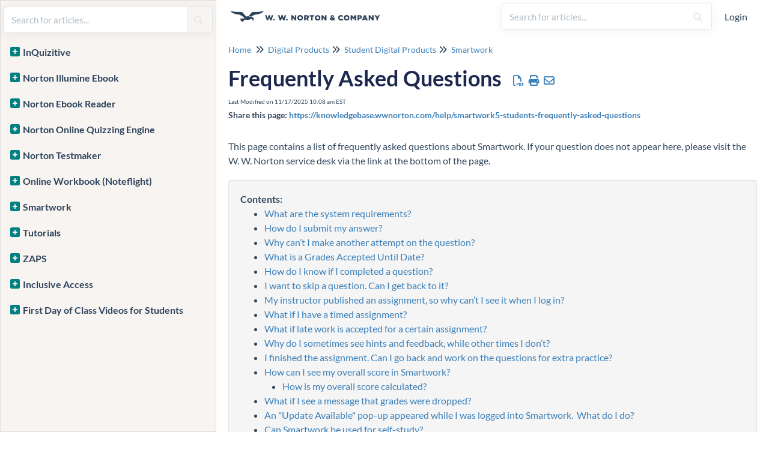

--- FILE ---
content_type: text/html; charset=UTF-8
request_url: https://knowledgebase.wwnorton.com/help/smartwork5-students-frequently-asked-questions
body_size: 17086
content:
<!DOCTYPE html>

<html >
	<head>
		<meta http-equiv="X-UA-Compatible" content="IE=edge" />
		<title>Frequently Asked Questions | W. W. Norton</title>
		<meta charset="UTF-8" />
		<meta name="viewport" content="width=device-width, initial-scale=1.0">
		
    
		<link rel="stylesheet" href="https://d3s179bfexmwfe.cloudfront.net/min/css/koFontawesome-3c612f865d.css" type="text/css">
            <link rel="stylesheet" href="https://d3s179bfexmwfe.cloudfront.net/min/css/ko-9a938c79b7.css" type="text/css">
		<link href="https://d1whm9yla4elqy.cloudfront.net/lato/lato.css" rel="stylesheet" type="text/css">
		<style type="text/css">.hg-minimalist-theme.hg-2column-layout .slideout-menu{background-color:#f4f8f9}.hg-site .hg-header{background-color:#ffffff}.hg-widget-page .pager{background-color:#ffffff}.hg-minimalist-theme .level-0 > .category-link-container:hover, .hg-minimalist-theme .level-0 > .category-link-container.active, .hg-minimalist-theme .documentation-outter-list > .article-container:hover, .hg-minimalist-theme .documentation-outter-list > .article-container.active, .hg-minimalist-theme .documentation-outter-list > .article-container .article-link:hover, .hg-minimalist-theme .documentation-outter-list > .article-container .article-link.active, .hg-minimalist-theme .documentation-categories .level-0 > .category-link-container a:hover, .hg-minimalist-theme .documentation-categories li.active, .hg-minimalist-theme .category-link-container.active, .hg-minimalist-theme .documentation-categories .article-container:hover, .hg-minimalist-theme .documentation-categories li a:hover, .hg-minimalist-theme .category-link-container:hover{background-color: rgb(234,238,239)}.hg-site > .navbar{color:#2e445c}.navbar-default .navbar-nav > li > a.hg-header-link{color:#2e445c}.toc-toggle{color:#2e445c}.navbar-default .navbar-toggle:before{color:#2e445c}.cat-icon{color:#038082}.home-icon{color:#038082}.alt-icon{color:#038082}.form-group.focus .form-control{color:#038082}.form-group.focus .select2-search input[type=text]{color:#038082}.hg-site:not(.hg-modern-theme) .documentation-categories li a{color:#2e445c}.documentation-article h1, .cke_editable h1{color:#2e445c}.documentation-article h2, .cke_editable h2{color:#2e445c}.documentation-article h3, .cke_editable h3{color:#2e445c}.documentation-article h4, .cke_editable h4{color:#2e445c}.documentation-article h5, .cke_editable h5{color:#2e445c}.documentation-article h6, .cke_editable h6{color:#2e445c}.documentation-article h7, .cke_editable h7{color:#2e445c}.navbar-default{border-bottom-color:#919eaa}.documentation-outter-list > .article-container{border-bottom-color:#919eaa}.level-0{border-bottom-color:#919eaa}.article-container:hover{background-color:rgb(216,216,216) }.category-link-container:hover{background-color:rgb(216,216,216) }.documentation-categories li a:hover{background-color:rgb(216,216,216) }.category-link-container.active{background-color:rgb(216,216,216) }.documentation-categories li.active{background-color:rgb(216,216,216) }.form-control:focus{border-color:#038082 }.select2-search input[type=text]:focus{border-color:#038082 }.btn-danger{background-color:#038082 }.hg-ratings .hg-helpful{color:#038082 }.hg-search-bar input:focus + .input-group-btn .btn{border-color:#038082 }.hg-minimalist-theme a:not(.btn):hover, .hg-minimalist-theme a:not(.btn):hover, .hg-minimalist-theme a:not(.btn):focus{color:#038082 }.faq-cat-container:hover a{color:#038082 }.ko-article-actions a{color:#038082 }.faq-cat-panel:hover{border-color:#038082 }.btn-success{color:#2e445c }.btn-primary{color:#2e445c }.btn-danger{color:#2e445c }.btn-success:hover{color:#2e445c }.btn-primary:hover{color:#2e445c }.btn-danger:hover{color:#2e445c }.navbar-default .navbar-toggle:hover:before, .navbar-default .navbar-toggle:focus:before{color:#2e445c }.btn-success{background-color:rgb(3,128,130) }.btn-primary{background-color:rgb(3,128,130) }.hg-ratings .hg-unhelpful{color:rgb(3,128,130) }.hg-minimalist-theme a:not(.btn){color:rgb(-37,88,90) }.btn-primary:hover{background-color:rgb(23,148,150) }.btn-primary:focus{background-color:rgb(23,148,150) }.btn-primary:active{background-color:rgb(23,148,150) }.btn-success:hover{background-color:rgb(23,148,150) }.btn-success:focus{background-color:rgb(23,148,150) }.btn-success:active{background-color:rgb(23,148,150) }.hg-ratings .hg-unhelpful:hover{color:rgb(23,148,150) }.ko-article-actions a:hover{color:rgb(23,148,150) }.pager li>a:hover, .pager li>span:hover, .pager li>a:focus, .pager li>span:focus{background-color:rgb(23,148,150) }.btn-danger:hover{background-color:rgb(23,148,150) }.btn-danger:focus{background-color:rgb(23,148,150) }.btn-danger:active{background-color:rgb(23,148,150) }.hg-ratings .hg-helpful:hover{color:rgb(23,148,150) }.documentation-article h1, .cke_editable h1{font-family:Lato;font-size:36px;font-weight:700;}.documentation-article h2, .cke_editable h2{font-family:Lato;font-size:30px;font-weight:700;}.documentation-article h3, .cke_editable h3{font-family:Lato;font-size:24px;font-weight:700;}.documentation-article h4, .cke_editable h4{font-family:Lato;font-size:18px;font-weight:700;}.documentation-article h5, .cke_editable h5{font-family:Lato;font-size:12px;font-weight:700;}.documentation-article h6, .cke_editable h6{font-family:Lato;font-size:12px;font-weight:700;}.documentation-article h7, .cke_editable h7{font-family:Lato;font-size:12px;font-weight:700;}.hg-article-body, .hg-article-body p, .cke_editable, .cke_editable p{font-family:Lato;font-size:16px;font-weight:400;}.hg-site .hg-project-name, body{font-family:Lato;}/******************************************************** General structure ****************************/
/* smooth article resizing on TOC open/close */ 
.hg-minimalist-theme #ko-article-cntr {
  transition: all 300ms ease-in-out;
  width: 100%;
}
/* hide right col when TOC open */
.hg-minimalist-theme #ko-article-cntr.slideout-panel-left.open+.col-lg-3.visible-lg.right-column {
  opacity: 0;
  visibility: hidden;
}
/* size and position right column if in use */
.hg-minimalist-theme.hg-3column-layout .right-column {
  top: 65px;
  padding-right: 35px;
  z-index: 2;
  max-width: calc((100vw - 920px) / 2);
  transition: all 200ms ease-in-out;
  opacity: 1;
}
/* make sure footer is full width */
.hg-minimalist-theme.hg-3column-layout .ko-site-footer {
  width: 100%;
}
/* self clear page contents */
.documentation-body::after {
  content: "";
  display: table;
}
/* make site background white */
.hg-minimalist-theme .documentation-body {
  background: #ffffff;
}
.hg-site {
  background: #ffffff;
}

/******************************************************** Font overrides *************************/
/* color for h1 */
.hg-minimalist-theme .documentation-article h1 {
  color: #1d284f;
}
/* article content h2 size */
.documentation-article h2 {
  font-size: 28px;
}
/* article content h3 size */
.documentation-article h3 {
  font-size: 24px;
}
/* article content h4 size */
.documentation-article h4 {
  font-size: 18px;
}
/* default color of a text (links) */
.hg-minimalist-theme a:not(.btn),
a:not(.btn) {
  color: #3C80BA;
}
/* remove bottom margin from paragraphs in article content */
.documentation-article p {
  margin-bottom: 0;
}
/* force default font size for blockquote */
blockquote {
  font-size: inherit;
}
/* override default font size for home page search bar */
.hg-minimalist-theme .ko-large-search input.form-control {
  font-size: 15px;
}

/******************************************************** Topic Category styles **********************/
/* remove top border, bottom margin from title container */
.hg-minimalist-theme .topics-top-wrapper {
  border-bottom: none;
  margin-bottom: 0px;
}
/* remove border, add padding for topic articles */
.hg-minimalist-theme .topics-articles .hg-article-body,
.hg-minimalist-theme .hg-category-page .hg-article-body {
  border-bottom: none;
  padding-bottom: 40px;
}
/* remove padding between topic articles */
.hg-minimalist-theme .topics-articles .hg-article-body {
  padding-bottom: 0px;
}
/* topic aricle h2 size */
.documentation-article .topics-articles h2.hg-article-title {
  font-size: 24px;
}
/* topic aricle h3 size */
.documentation-article .topics-articles h3 {
  font-size: 18px;
}
/* topic aricle h4 size */
.documentation-article .topics-articles h4 {
  font-size: 16px;
}

/******************************************************** Default Category Styles *********************/
/* add top and bottom margin to category panels */
.hg-minimalist-theme .category-list {
  margin-bottom: 40px;
  margin-top: 40px;
}
/* remove bottom border from title */
.hg-minimalist-theme .faq-header {
  border-bottom: none;
}
/* remove right margin from category description */
.hg-minimalist-theme .faq-top-description {
  margin-right: 0;
}
/* change category panels into 2x2 grid */
.hg-minimalist-theme .faq-nav-content .category-list {
  display: grid;
  grid-template-columns: repeat(auto-fit, minmax(400px, 1fr));
  gap: 20px;
  grid-auto-rows: 1fr;
}
/* get rid of psuedo html elements */
.hg-minimalist-theme .faq-nav-content .category-list .clear-left,
.hg-minimalist-theme .faq-nav-content .category-list .clear-both {
  display: none !important;
}
/* style category panels */
.hg-minimalist-theme .faq-nav-content .faq-cat-container {
  margin-left: 0;
  margin-right: 0;
  width: auto;
  border: 1px solid #dcdcdc;
  border-radius: 4px;
  transition: all .2s ease-in-out;
  backface-visibility: hidden;
}
/* hover effect for category panels */
.hg-minimalist-theme .faq-nav-content .faq-cat-container:hover {
  background-color: #fff;
  box-shadow: 2px 4px 4px #aeaeae;
  transform: scale(1.01) translateZ(0);
}
/* add bottom margin to list of articles */
.hg-minimalist-theme .faq-nav-content {
  margin-bottom: 40px;
}
/* remove right margin from category title */
.hg-minimalist-theme .faq-header {
  margin-right: 0;
}
/* hide h2 Articles from default categories */
.hg-minimalist-theme .faq-nav-content h2 {
  display: none;
}
/* Force main area to be full width */
.hg-minimalist-theme .hg-category-page .category-list .col-md-6.col-lg-4 {
  width: 100% !important;
}
/* adjust position of subscribe button */
.hg-minimalist-theme .ko-cat-sub-cntr {
  margin-top: 12px;
  margin-right: 0;
}
/* apply hover effects to subscribe button */
.hg-minimalist-theme .btn.btn-default.ko-cat-sub {
  border: 1px solid #b3b3b3;
  transition: all .1s ease-in-out;
  backface-visibility: hidden;
}
.hg-minimalist-theme .btn.btn-default.ko-cat-sub:hover {
  box-shadow: 1px 2px 2px #aeaeae;
  transform: scale(1.01) translateZ(0);
}
/* subcategory panel display tweaks */
.hg-minimalist-theme .faq-nav-content .faq-cat-panel-container {
  padding: 0;
}
.hg-minimalist-theme .faq-nav-content .faq-cat-panel {
  border: none;
  box-shadow: none;
  border-radius: 4px;
}
/* subcategory content-list display tweaks */
.hg-minimalist-theme .category-list.faq-content-list {
  margin-bottom: 0;
}
.hg-minimalist-theme .faq-content-list-container {
  width: auto;
  padding: 0;
}
.hg-minimalist-theme .faq-content-list-container .category-header {
  border-bottom: none;
  margin-bottom: 10px;
}
.hg-minimalist-theme .faq-nav-content .article-block div {
  margin-left: 0;
}

/******************************************************** Table of Contents ***********/
/* add border and box-shadow to TOC */
.hg-minimalist-theme.hg-2column-layout .slideout-menu {
  display: block;
  padding: 0;
  box-shadow: none;
  border: 1px solid #ddd;
  border-radius: 0 4px 0 0;
  background-color: #F8F4F1;
  left: -360px;
  transition: all 300ms ease-in-out;
}
/* remove TOC padding */
.hg-minimalist-theme .hg-site-body .documentation-outter-list {
  padding: 0;
}
/* style top level content */
.hg-minimalist-theme .documentation-categories li.level-0,
.hg-minimalist-theme .documentation-outter-list > .article-container {
  border-bottom: 0;
  padding: 0;
  margin-right: 0;
  margin-top: 0;
  margin-bottom: 0;
}
/* style child content containers */
.hg-minimalist-theme .documentation-categories li {
  margin-right: 5px;
  margin-top: 5px;
  margin-bottom: 5px;
}
.hg-minimalist-theme .documentation-categories li.level-0 > .category-link-container,
.hg-minimalist-theme .documentation-outter-list > .article-container {
  padding: 5px 10px;
}
/* style top level articles */
.hg-minimalist-theme .documentation-outter-list > .article-container .article-link {
  padding: 0 5px;
  line-height: 33px;
}
/* background color for active and hovered child content */
.hg-minimalist-theme .documentation-categories li.active,
.hg-minimalist-theme .category-link-container.active,
.hg-minimalist-theme .documentation-categories .article-container:hover,
.hg-minimalist-theme .documentation-categories li a:hover,
.hg-minimalist-theme .category-link-container:hover {
  background-color: #e8e8e8;
}
/* background color for active and hovered top level content */
.hg-minimalist-theme .level-0 > .category-link-container:hover,
.hg-minimalist-theme .level-0 > .category-link-container.active,
.hg-minimalist-theme .documentation-outter-list > .article-container:hover,
.hg-minimalist-theme .documentation-outter-list > .article-container.active,
.hg-minimalist-theme .documentation-outter-list > .article-container .article-link:hover,
.hg-minimalist-theme .documentation-outter-list > .article-container .article-link.active {
  background-color: #f2e9e3;
  border-radius: 0;
}
.hg-minimalist-theme .documentation-categories .level-0 > .category-link-container a:hover {
  background-color: #f2e9e3;
}
/* override default toc slideout behavior */
.hg-minimalist-theme #ko-article-cntr.slideout-panel.open {
  transform: translateX(360px);
  width: calc(100% - 360px);
}
/* Change TOC chevron-right to plus-square */
.hg-minimalist-theme .documentation-categories .fa-chevron-right:before {
  content: "\f0fe" !important;
}
/* Change TOC chevron-down to minus-square */
.hg-minimalist-theme .documentation-categories .fa-chevron-down:before {
  content: "\f146" !important;
}
/* make icons slightly larger */
.hg-minimalist-theme .cat-icon, .hg-minimalist-theme .home-icon, .hg-minimalist-theme .alt-icon {
  padding: 8px 0 0 6px;
  font-size: 18px;
}
/* override default box shadow when side TOC is open */
.hg-minimalist-theme .documentation-categories.slideout-menu.open {
  box-shadow: 2px 4px 4px #aeaeae;
  left: 0;
}

/********************************************************* Modals ********************/
/* adjust input border width in modals */
.hg-minimalist-theme .modal .form-control {
  border-width: 1px;
}

/********************************************************* PDF Adjustments ***********/
/* hide .pdf-header outside of actual PDFs */
.hg-minimalist-theme .pdf-header {
  display: none;
}
/* show .pdf-header in actual PDFs */
.hg-minimalist-theme .hg-pdf .pdf-header {
  display: block;
}
/* height of image in .pdf-header */
.hg-minimalist-theme .hg-pdf .pdf-header img {
  height: 80px;
}

/******************************************************** Home Page Top and General */
/* get rid of background banner and add some padding to top of home page */
.hg-minimalist-theme .ko-homepage-top {
  background: none;
  padding-top: 2em;
  padding-bottom: 0em;
}
/* make sure category title is clickable */
.hg-minimalist-theme .hg-home-page .category-header {
  z-index: 2;
}
/* change default color for home page title */
.hg-minimalist-theme .ko-homepage-top .hg-article-title {
  color: #1d284f;
}

/******************************************************** Content Lists */
/* tweak padding and line heights */
.hg-minimalist-theme .stat-list {
  line-height: 1.3;
  font-size: 14px;
  margin-left: 1px;
}
.hg-minimalist-theme .stat-list li {
  padding: 4px 0;
}
/* remove bottom border from page title */
.hg-minimalist-theme .page-header {
  border-bottom: none;
}
/* remove border above "see more..." */
.hg-minimalist-theme .list-action {
  border-top: none;
}
/* correct margin and padding for content lists on homepage */
.hg-minimalist-theme .homepage-widgets {
  margin: 2em -15px;
}
.hg-minimalist-theme .homepage-widgets .col-md-4.col-sm-6 {
  padding-left: 15px;
}

/******************************************************** Search Bar */
/* remove border from individual search bar elements */
.hg-minimalist-theme .hg-search-bar input.form-control,
.hg-minimalist-theme .input-group-btn .btn,
.hg-minimalist-theme .input-group-btn .btn:hover,
.hg-minimalist-theme .hg-search-bar input.form-control:focus,
.hg-minimalist-theme .input-group-btn .btn:focus,
.hg-minimalist-theme .input-group-btn .btn-default.dropdown-toggle:active,
.hg-minimalist-theme .input-group-btn .btn-default.dropdown-toggle:focus {
  border: none;
}
/* add border to outer search bar */
.hg-minimalist-theme .hg-search-bar .input-group {
  border: 1px solid #E6E6E6;
  border-radius: 4px;
  transition: border .25s linear,color .25s linear,background-color .25s linear;
}
/* change border color on focus/active */
.hg-minimalist-theme .hg-search-bar .input-group:active,
.hg-minimalist-theme .hg-search-bar .input-group:focus,
.hg-minimalist-theme .hg-search-bar .input-group:focus-within {
  border: 1px solid #f8b88b;
}
/* remove background color from search button */
.hg-minimalist-theme .input-group-btn .btn {
  background: none;
}
/* adjust color and sizing for the refine button */
.hg-minimalist-theme .input-group-btn .btn-default.dropdown-toggle {
  color: #1d284f;
  font-size: 16px;
  border: none;
}
/* restyle the dropdown caret */
.hg-search-bar .category-dropdown .dropdown-toggle .caret {
  border: none;
  display: inline;
  font-family: 'Font Awesome 6 Pro';
  font-weight: 300;
  font-size: 14px;
}
.hg-search-bar .category-dropdown .dropdown-toggle .caret::before {
  content: "\f0d7";
}
/* change font color and remove border for search button */
.hg-minimalist-theme span.input-group-btn .btn-default,
.hg-minimalist-theme span.input-group-btn .btn-default:hover {
  color: #E6E6E6;
  border-left: none;
}
.hg-minimalist-theme .ko-large-search input.form-control,
.hg-minimalist-theme .hg-search-bar input.form-control {
  border-right: none;
}
/* add box-shadow to search bar */
.hg-minimalist-theme .input-group {
  box-shadow: 0px 2px 20px rgba(0, 0, 0, 0.05);
}
/* remove box shadow from type-ahead suggestion box */
.hg-minimalist-theme .navbar-collapse.in .input-group,
.hg-minimalist-theme .navbar-collapse.collapsing .input-group {
  box-shadow: none;
}
/* handle styles for showing/hiding type-ahead suggestion box */
.hg-minimalist-theme #navbar-collapse.in,
.hg-minimalist-theme #navbar-collapse.collapsing {
  margin-bottom: 0;
  padding: 10px;
  border-radius: 0px 0px 4px 4px;
  box-shadow: 0px 10px 20px -8px #ccc;
}

/******************************************************** Search Pages */
/* adjust bottom spacing page titles and containers */
.hg-minimalist-theme .recommended-container h2,
.hg-minimalist-theme .hg-contact-form-container h2,
.hg-minimalist-theme .hg-article-search {
  margin-bottom: 40px;
}
/* add bottom margin to search controls */
.hg-minimalist-theme .ko-srch-meta-cntr {
  margin-bottom: 20px;
}
/* add more top margin to full search results */
.hg-minimalist-theme #homepage-search-form .hg-article-search {
  margin-top: 20px;
}
/* remove bottom spacing from recommended article titles */
.hg-minimalist-theme .hg-article-search h4 {
  margin-bottom: 0;
}
/* increase space between article results */
.hg-minimalist-theme .hg-article-search li {
  margin-bottom: 25px;
}
/* adjust size/spacing of article meta data */
.hg-minimalist-theme .hg-article-info {
  font-size: 12px;
  margin-bottom: 5px;
}
/* add spacing after article blurbs */
.hg-minimalist-theme .hg-article-blurb {
  margin-bottom: 25px;
}
/* make last modified text for recommended articles smaller */
.hg-minimalist-theme .hg-article-search .hg-date {
  font-size: 14px;
}
/* adjust font size and line height for contact form labels */
.hg-minimalist-theme .hg-contact-form-container label {
  font-size: 18px;
  line-height: 1.3;
}
/* decrease width of contact form field borders */
.hg-minimalist-theme .hg-contact-form-container .form-control {
  border: 1px solid #bdc3c7;
}
/* update colors for the results paging buttons */
.hg-minimalist-theme .ko-search-pager li.current {
  background: #1d284f;
}
.hg-minimalist-theme div.ko-search-pager .pull-left:not(.current) a:not(.btn) {
  color: #1d284f;
}
.hg-minimalist-theme div.ko-search-pager .pull-left:not(.current) a:not(.btn):hover {
  color: #f8b88b;
}

/******************************************************** Tables ***************************************/
/* adjust table header cell styles */
.table-bordered > thead > tr > th {
  background-color: #1d284f;
  color: #ffffff;
  padding-left: 1em;
}
/* give left aligned cells some left padding */
.table-bordered>tbody>tr>td,
.table-bordered>tfoot>tr>td,
table.table-bordered tr td[style*="text-align: left"] {
  padding-left: 1em;
}

/******************************************************** Article HTML ***************************************/
/* add some padding to line items */
.hg-article-body ol li {
  padding: 10px 0;
}
/* first level - use regular numeric decimals  */
.hg-article-body ol {
  list-style-type: decimal;
}
/* second level - use lowercase alphabetic */
.hg-article-body ol > li > ol {
  list-style-type: lower-alpha;
}
/* third level - use lowercase Roman numerals */
.hg-article-body ol > li > ol > li > ol {
  list-style-type: lower-roman;
}
/* optional .article-block styles */
.article-block div {
  margin-left: 20px;
  font-size: 15px;
  line-height: 1.2;
}
/* default margin for p in lists */
.hg-article-body ul p,
.hg-article-body ol p {
  margin: 20px 0 0;
}
/* give more top space to article ratings */
.hg-minimalist-theme .hg-ratings {
  margin-top: 15px;
}
/* space out the article rating thumbs */
.hg-minimalist-theme .hg-ratings .hg-helpful {
  margin-right: 20px;
}
/* styles for check-list bullet points */
ul.check-list {
  list-style: none;
  padding-left: 0;
}
ul.check-list li {
  position: relative;
  padding-left: 1.5em;
}
ul.check-list li:before {
  font-family: 'FontAwesome';
  content: "\f00c" !important;
  padding-right: 0.5em;
  font-size: smaller;
  color: green;
}
/* remove top border from comment form */
.hg-minimalist-theme #hg-comment-form {
  border-top: none;
}

/******************************************************** List pages ************/
/* remove top border from glossary page */
.hg-minimalist-theme .glossary-letter ~ .glossary-letter {
  border-top: none;
}
/* left align article lists */
.hg-minimalist-theme .hg-widget-page .ko-content-cntr ol {
  padding-inline-start: 20px;
}

/******************************************************** Alert boxes ***********/
/* give alerts, wells, pre some top margin */
.alert, .well, pre {
  margin-top: 20px;
}
/* icon styling for all alerts */
.alert::before {
  display: block;
  width: 65px;
  height: 60px;
  float: left;
  margin-top: 0px;
  font-size: 48px;
  font-weight: 900;
  font-family: 'Font Awesome 6 Pro';
  -moz-osx-font-smoothing: grayscale;
  font-style: normal;
  font-variant: normal;
  line-height: 60px;
  text-rendering: auto;
}
/* danger alert styling */
.alert.alert-danger {
  background: #F4E2E2;
  border: 1px solid #E6ADA9;
}
.alert.alert-danger:before {
  content: "\f071";
  color: #f8918b;
}
/* info alert styling */
.alert.alert-info {
  background: #F0F7FD;
  border: 1px solid #69B2F0;
}
.alert.alert-info:before {
  content: "\f05a";
  color: #97c4ed;
}
/* success alert styling */
.alert.alert-success {
  background: #F8FBF9;
  border: 1px solid #BDDCBC;
}
.alert.alert-success:before {
  content: "\f058";
  color: #9bdbae;
}
/* warning alert styling */
.alert.alert-warning {
  background: #FDF9E6;
  border: 1px solid #FBD9A4;
}
.alert.alert-warning:before {
  content: "\f8fa";
  color: #ffcc7a;
}
/* remove top margin from p tags in alerts */
.alert.alert-info p,
.alert.alert-success p,
.alert.alert-warning p,
.well p {
  margin-top: 0;
}
/* make sure there is vertical room icons in alerts */
.alert.alert-info,
.alert.alert-success,
.alert.alert-danger,
.alert.alert-warning {
  min-height: 90px;
}
/* Offset lists that are within alert divs */
.alert ul,
.alert ol {
  margin-left: 75px;
}

/******************************************************************************* Image Captions *****/
/* Set dark background for captions */
.hg-minimalist-theme .documentation-article .fr-img-caption .fr-img-wrap>span {
  background: #1d284f;
}
/* Remove border for image captions */
.hg-minimalist-theme .documentation-article span.fr-img-caption {
  border: none;
}
/* Fix hyperlinks in image captions, now that we have the dark background */
.hg-minimalist-theme span.fr-inner a {
  color: #F6A267;
  text-decoration: none;
}
/* Image caption hyperlinks should be a different color and underlined on-hover */
.hg-minimalist-theme .fr-inner a:hover {
  color: #F8B88B;
  text-decoration: underline;
}

/********************************************* Back to top snippet styling */
/* basic styles */
.back-to-top {
  background-color: #fff;
  margin: 0;
  position: fixed;
  bottom: 100px;
  right: 45px;
  width: 55px;
  height: 45px;
  z-index: 100;
  text-decoration: none;
  text-align: center;
  border-radius: 4px;
  border: 1px solid #acacac;
  box-shadow: 1px 3px 3px #aeaeae;
  visibility: hidden;
  opacity: 0;
  transition: all .2s ease-in-out;
}
/* make visible when scrolled down on page */
.back-to-top.visible {
  visibility: visible;
  opacity: 1;
}
/* icon styles */
.back-to-top i {
  font-size: 45px;
  color: #3a3a3a;
}
/* mouse effect styles */
.back-to-top:hover,
.back-to-top:active,
.back-to-top:focus {
  color: #ffffff;
}

/********************************************* Miscellaneous */
/* optional .margin-top-20 class */
.hg-minimalist-theme .margin-top-20 {
  margin-top: 20px;
}
/* panels within the right column */
.hg-minimalist-theme .right-col-panel {
  border-radius: 4px;
}
.hg-minimalist-theme .right-col-panel .panel-heading {
  color: #fff;
  background: #1d284f;
  border-radius: 4px 4px 0 0;
}
/* Add styles for in article TOC snippet to work*/
.hg-minimalist-theme .toc-top {
  background-color: #f5f5f5;
  border: 1px solid #e3e3e3;
  border-radius: 4px;
  box-shadow: 0 1px 1px rgba(0, 0, 0, 0.05) inset;
  margin-bottom: 20px;
  min-height: 20px;
  padding: 5px 30px;
}
/* In article TOC snippet style */
.hg-minimalist-theme .toc-anchor {
  display: block;
  height: 140px;
  margin-top: -140px;
  visibility: hidden;
}
/* remove bottom border for articles */
.hg-minimalist-theme .hg-article-body {
  border-bottom: none;
}
.ko-content-cntr .pager {
  margin-top: 40px;
} 

/********************************************************************* 404 page ***********************/
/* remove top border */
.hg-minimalist-theme .error-page-top {
  border: none;
}

/********************************************************************* No access page *****************/
/* vertically center h4 */
.hg-site-login .alert h4 {
  margin-top: 10px;
}
/* remove duplicate icon */
.hg-site-login .alert h4 i {
  display: none;
}

/********************************************************************* Screen size specific adjustments ***************/
/* will apply to screen widths narrower than 1474px */
@media (max-width: 1473px) {
  /* shrink main content area */
  .hg-minimalist-theme.hg-3column-layout:not(.hg-home-page) .ko-content-cntr {
    max-width: 700px;
  }
  /* expand right col size */
  .hg-minimalist-theme.hg-3column-layout .right-column {
    max-width: calc((100vw - 720px) / 2);
  }
}
/* will apply to screen widths narrower than 992px */
@media (max-width: 991px) {
  .hg-minimalist-theme #ko-article-cntr.slideout-panel.open {
    width: 100%;
  }
}
/* will apply to screen widths wider than 575px, not narrower */
@media (min-width: 576px) {
  .hg-minimalist-theme .hg-home-page .category-list>div {
    width: 50%;
    float: left;
  }
  .hg-minimalist-theme .category-img {
    max-width: 50%;
  }
}
/* will apply to screen widths wider than 767px */
@media(min-width:768px) {
  .hg-minimalist-theme .lead,
  .hg-minimalist-theme .lead p {
    font-size: 30.01px !important
  }
}
/* will apply to screen widths wider than 991px */
@media (min-width: 992px) {
  .hg-minimalist-theme .hg-home-page .category-list>div {
    width: 25%;
  }
  .hg-minimalist-theme .category-img {
    max-width: 50%;
  }
}
/* Increase category description font size in specific categories */
#object-id[value="6668623e883abdc1110fd4a9"] + .faq-nav-wrapper .faq-top-description, #object-id[value="66686258b1794398440e129c"] + .faq-nav-wrapper .faq-top-description, #object-id[value="666862e7bd3e1c7c270b9245"] + .faq-nav-wrapper .faq-top-description, #object-id[value="666862ec47d18ad115098097"] + .faq-nav-wrapper .faq-top-description, #object-id[value="666862f22284ae621e0210c5"] + .faq-nav-wrapper .faq-top-description, #object-id[value="666862fc6dec68bc01032d22"] + .faq-nav-wrapper .faq-top-description, #object-id[value="6668633c219d8a8785008b84"] + .faq-nav-wrapper .faq-top-description, #object-id[value="66743e92095b8ce1ab094c52"] + .faq-nav-wrapper .faq-top-description, #object-id[value="66743e9610564dcce40bd939"] + .faq-nav-wrapper .faq-top-description, #object-id[value="66743e9e5cf45b552804e0bd"] + .faq-nav-wrapper .faq-top-description, #object-id[value="66743ea629c158e27c0b2062"] + .faq-nav-wrapper .faq-top-description, #object-id[value="66743eb06c121f828401ddc9"] + .faq-nav-wrapper .faq-top-description {
  font-size: 24px;
}

/* Ensure visible focus indicators for keyboard navigation */
a:focus,
button:focus,
input:focus,
textarea:focus,
select:focus,
[tabindex]:not([tabindex="-1"]):focus {
  outline: 2px solid #0066cc; /* Blue outline */
  outline-offset: 2px;
}</style>
		<script type="text/javascript" charset="utf-8" src="https://d3s179bfexmwfe.cloudfront.net/min/js/kbJquery2-68d85adaef.js"></script>
		
		<link rel="canonical" href="https://knowledgebase.wwnorton.com/help/smartwork5-students-frequently-asked-questions" /><script id="Cookiebot" src="https://consent.cookiebot.com/uc.js" data-cbid="114213d3-f50d-4c7d-a181-b59dcbd068e2" type="text/javascript" async=""></script>
<script>$(function(){$('.hg-logout').detach();$questions=$('.question');$answers=$('.answer');$('#toggle').click(function(){var el=$(this);el.text()==el.data("hide")?el.text(el.data("show")):el.text(el.data("hide"));if(el.text()==el.data("hide")){$answers.each(function(){$(this).show();});}else{$answers.each(function(){$(this).hide();});}});$questions.click(function(){$(this).next().toggle();});var path="<p style='font-size:0.8em'><strong>Share this page: <a href=\""+window.location.href+"\">"+window.location.href+"<\/a><\/p>";$('.metadata').after(path);});
</script>

<!-- Google Tag Manager -->
<script>(function(w,d,s,l,i){w[l]=w[l]||[];w[l].push({'gtm.start':
new Date().getTime(),event:'gtm.js'});var f=d.getElementsByTagName(s)[0],
j=d.createElement(s),dl=l!='dataLayer'?'&l='+l:'';j.async=true;j.src=
'https://www.googletagmanager.com/gtm.js?id='+i+dl;f.parentNode.insertBefore(j,f);
})(window,document,'script','dataLayer','GTM-KMP9CVV');</script>
<!-- End Google Tag Manager -->

<meta name="google-site-verification" content="Iv0p03I9_wzcWQSScQjkMDOEvx31t-XTbOOrFcTP95g" />
		
	</head>
	<body class='hg-site hg-minimalist-theme  hg-article-page hg-basic-child-article hg-2column-layout toc-always-open'>
		
		
		
		<nav class="hg-header navbar navbar-default navbar-fixed-top" role="navigation">
	<div class="ko-nav-wrapper">
		<div class="navbar-header">
 <button type="button" class="ko-slideout-left-toggle"><i class="fa fa-bars fa-2x"></i></button>
 <a class="navbar-brand" href="/help" alt="Logo" title="Your site"><img class="documentation-logo-image" alt="Knowledge Base Logo" src="//dyzz9obi78pm5.cloudfront.net/app/image/id/5d41ee628e121c904047b5cf/n/logo.png" /></a>
 <h1 class="hg-project-name">W. W. Norton</h1>
 <div class="nav-left-searchbar hidden-xs">
 <form action="/help/search" method="GET" class="hg-search-bar">
	<div class="input-group">
				<input type="search" role="search" title="Search" aria-label="Search for articles" class="form-control" placeholder='Search for articles...' name="phrase" />
		<span class="input-group-btn"><button class="btn btn-default" title="Search" name="Search" aria-label="Search" type="submit"><i class="fa fa-search"></i></button></span>
	</div>
</form>
 </div>
 <button type="button" class="navbar-toggle toc-toggle pull-left clear-left" data-toggle="collapse" data-target=".documentation-categories">
 <span class="sr-only">Table of Contents</span>
 <span class="browse">Table of Contents</span>
 <span class="icon-bar"></span>
 <span class="icon-bar"></span>
 <span class="icon-bar"></span>
 </button>
 
 <button type="button" class="navbar-toggle" data-toggle="collapse" data-target=".navbar-collapse">
 <span class="sr-only">Toggle navigation</span>
 <span class="icon-bar"></span>
 <span class="icon-bar"></span>
 <span class="icon-bar"></span>
 </button>
</div>
<div class="navbar-collapse collapse" id="navbar-collapse">
 
 <ul class="nav navbar-nav navbar-right">
 <li><form action="/help/search" method="GET" class="hg-search-bar">
	<div class="input-group">
				<input type="search" role="search" title="Search" aria-label="Search for articles" class="form-control" placeholder='Search for articles...' name="phrase" />
		<span class="input-group-btn"><button class="btn btn-default" title="Search" name="Search" aria-label="Search" type="submit"><i class="fa fa-search"></i></button></span>
	</div>
</form></li>
 <li></li>
 <li><a class="hg-header-link reader-login" href="/help/readerlogin">Login</a></li>
 </ul>
</div>
	</div>
</nav>
		<div class="documentation-body">
	<div >
		<div class="row hg-site-body slideout-new">
    <div id="ko-documentation-categories" class="documentation-categories sidebar-nav nav-collapse hide col-md-4 col-lg-3">
	<ul class="list-unstyled top-outter-list">
		<li class="category-container search-header nav-header nav-header-sub level-0 ">
			<form action="/help/search" method="GET" class="hg-search-bar">
	<div class="input-group">
				<input type="search" role="search" title="Search" aria-label="Search for articles" class="form-control" placeholder='Search for articles...' name="phrase" />
		<span class="input-group-btn"><button class="btn btn-default" title="Search" name="Search" aria-label="Search" type="submit"><i class="fa fa-search"></i></button></span>
	</div>
</form>
		</li>
	</ul>
	<ul class="list-unstyled documentation-outter-list" data-level="0">
		<li data-type="category" class="category-container nav-header nav-header-sub level-0 hide">
			<div class="category-link-container ">
				<i class="home-icon fa fa-home"></i><a class="documentation-category" href="/help">Home</a>
			</div>
		</li>
		<li data-type="category" class="category-container nav-header nav-header-sub level-0 hide">
			<div class="category-link-container ">
				<i class="home-icon fa fa-book"></i><a class="documentation-category" href="/help/glossary">Glossary</a>
			</div>
		</li>
		<li data-type="category" class="category-container nav-header nav-header-sub level-0">
						<div class="category-link-container" data-id="6699306ebc91fe3bf605cb4a"><i class="cat-icon fa fa-chevron-right"></i><a class="documentation-category" href="/help/inquizitive">InQuizitive<span class="badge badge-new pull-right"></span><span class="badge badge-updated pull-right"></span></a>
						</div>
						<ul class="list-unstyled documentation-articles level-1" style="display:none;"><li data-type="category" class="category-container nav-header nav-header-sub">
					<div class="category-link-container external" data-id="669930e276a415bcff06e73d"><i class="alt-icon fa fa-chevron-right"></i> <a class="documentation-category" href="https://knowledgebase.wwnorton.com/help/inquizitive-instructors">Instructor Help Notes<span class="badge badge-new pull-right"></span><span class="badge badge-updated pull-right"></span></a>
					</div>
					<ul class="list-unstyled documentation-articles level-1" style="display:none;"></ul>
				</li><li data-type="category" class="category-container nav-header nav-header-sub">
					<div class="category-link-container external" data-id="669931732420267f360f228e"><i class="alt-icon fa fa-chevron-right"></i> <a class="documentation-category" href="https://knowledgebase.wwnorton.com/help/inquizitive-students">Student Help Notes<span class="badge badge-new pull-right"></span><span class="badge badge-updated pull-right"></span></a>
					</div>
					<ul class="list-unstyled documentation-articles level-1" style="display:none;"></ul>
				</li></ul>
							</li><li data-type="category" class="category-container nav-header nav-header-sub level-0">
						<div class="category-link-container" data-id="66982441651864ab5a0f45d8"><i class="cat-icon fa fa-chevron-right"></i><a class="documentation-category" href="/help/norton-illumine-ebook">Norton Illumine Ebook<span class="badge badge-new pull-right"></span><span class="badge badge-updated pull-right"></span></a>
						</div>
						<ul class="list-unstyled documentation-articles level-1" style="display:none;"><li data-type="category" class="category-container nav-header nav-header-sub">
					<div class="category-link-container external" data-id="669824c9009a9fb817030aba"><i class="alt-icon fa fa-chevron-right"></i> <a class="documentation-category" href="https://knowledgebase.wwnorton.com/help/norton-illumine-instructor-help-notes">Instructor Help Notes<span class="badge badge-new pull-right"></span><span class="badge badge-updated pull-right"></span></a>
					</div>
					<ul class="list-unstyled documentation-articles level-1" style="display:none;"></ul>
				</li><li data-type="category" class="category-container nav-header nav-header-sub">
					<div class="category-link-container external" data-id="669824e2aef02ef52f0368f6"><i class="alt-icon fa fa-chevron-right"></i> <a class="documentation-category" href="https://knowledgebase.wwnorton.com/help/norton-illumine-student-help-notes">Student Help Notes<span class="badge badge-new pull-right"></span><span class="badge badge-updated pull-right"></span></a>
					</div>
					<ul class="list-unstyled documentation-articles level-1" style="display:none;"></ul>
				</li></ul>
							</li><li data-type="category" class="category-container nav-header nav-header-sub level-0">
						<div class="category-link-container" data-id="6699202b0c96f011a404370e"><i class="cat-icon fa fa-chevron-right"></i><a class="documentation-category" href="/help/ebook">Norton Ebook Reader<span class="badge badge-new pull-right"></span><span class="badge badge-updated pull-right"></span></a>
						</div>
						<ul class="list-unstyled documentation-articles level-1" style="display:none;"><li data-type="category" class="category-container nav-header nav-header-sub">
					<div class="category-link-container external" data-id="6699210fee1dc2338b0a87c2"><i class="alt-icon fa fa-chevron-right"></i> <a class="documentation-category" href="https://knowledgebase.wwnorton.com/help/ebook-instructors">Instructor Help Notes<span class="badge badge-new pull-right"></span><span class="badge badge-updated pull-right"></span></a>
					</div>
					<ul class="list-unstyled documentation-articles level-1" style="display:none;"></ul>
				</li><li data-type="category" class="category-container nav-header nav-header-sub">
					<div class="category-link-container external" data-id="6699276fa5c0247dad0b21f6"><i class="alt-icon fa fa-chevron-right"></i> <a class="documentation-category" href="https://knowledgebase.wwnorton.com/help/ebook-students">Student Help Notes<span class="badge badge-new pull-right"></span><span class="badge badge-updated pull-right"></span></a>
					</div>
					<ul class="list-unstyled documentation-articles level-1" style="display:none;"></ul>
				</li></ul>
							</li><li data-type="category" class="category-container nav-header nav-header-sub level-0">
						<div class="category-link-container" data-id="6699505fb03404e8f50e3823"><i class="cat-icon fa fa-chevron-right"></i><a class="documentation-category" href="/help/noqe">Norton Online Quizzing Engine<span class="badge badge-new pull-right"></span><span class="badge badge-updated pull-right"></span></a>
						</div>
						<ul class="list-unstyled documentation-articles level-1" style="display:none;"><li data-type="category" class="category-container nav-header nav-header-sub">
					<div class="category-link-container external" data-id="6699507a2c0bff216b0c23f3"><i class="alt-icon fa fa-chevron-right"></i> <a class="documentation-category" href="https://knowledgebase.wwnorton.com/help/instructor-help-notes">Instructor Help Notes<span class="badge badge-new pull-right"></span><span class="badge badge-updated pull-right"></span></a>
					</div>
					<ul class="list-unstyled documentation-articles level-1" style="display:none;"></ul>
				</li><li data-type="category" class="category-container nav-header nav-header-sub">
					<div class="category-link-container external" data-id="669950b62c0bff216b0c23f9"><i class="alt-icon fa fa-chevron-right"></i> <a class="documentation-category" href="https://knowledgebase.wwnorton.com/help/student-help-notes">Student Help Notes<span class="badge badge-new pull-right"></span><span class="badge badge-updated pull-right"></span></a>
					</div>
					<ul class="list-unstyled documentation-articles level-1" style="display:none;"></ul>
				</li></ul>
							</li><li data-type="category" class="category-container nav-header nav-header-sub level-0">
						<div class="category-link-container external" data-id="6903c4fc2e260bc38e073420"><i class="alt-icon fa fa-chevron-right"></i><a class="documentation-category" href="https://knowledgebase.wwnorton.com/help/testmaker-instructor">Norton Testmaker<span class="badge badge-new pull-right"></span><span class="badge badge-updated pull-right"></span></a>
						</div>
						<ul class="list-unstyled documentation-articles level-1" style="display:none;"></ul>
							</li><li data-type="category" class="category-container nav-header nav-header-sub level-0">
						<div class="category-link-container" data-id="66994aaa8bb240435b0aa712"><i class="cat-icon fa fa-chevron-right"></i><a class="documentation-category" href="/help/online-workbook">Online Workbook (Noteflight)<span class="badge badge-new pull-right"></span><span class="badge badge-updated pull-right"></span></a>
						</div>
						<ul class="list-unstyled documentation-articles level-1" style="display:none;"><li data-type="category" class="category-container nav-header nav-header-sub">
					<div class="category-link-container external" data-id="66994ba99b276f15ff096c4c"><i class="alt-icon fa fa-chevron-right"></i> <a class="documentation-category" href="https://knowledgebase.wwnorton.com/help/workbook-instructors">Instructor Help Notes<span class="badge badge-new pull-right"></span><span class="badge badge-updated pull-right"></span></a>
					</div>
					<ul class="list-unstyled documentation-articles level-1" style="display:none;"></ul>
				</li><li data-type="category" class="category-container nav-header nav-header-sub">
					<div class="category-link-container external" data-id="66994c531544e41c150c2f43"><i class="alt-icon fa fa-chevron-right"></i> <a class="documentation-category" href="https://knowledgebase.wwnorton.com/help/workbook-students">Student Help Notes<span class="badge badge-new pull-right"></span><span class="badge badge-updated pull-right"></span></a>
					</div>
					<ul class="list-unstyled documentation-articles level-1" style="display:none;"></ul>
				</li></ul>
							</li><li data-type="category" class="category-container nav-header nav-header-sub level-0">
						<div class="category-link-container" data-id="66993a53cfbdfad1ec048cb8"><i class="cat-icon fa fa-chevron-right"></i><a class="documentation-category" href="/help/smartwork">Smartwork<span class="badge badge-new pull-right"></span><span class="badge badge-updated pull-right"></span></a>
						</div>
						<ul class="list-unstyled documentation-articles level-1" style="display:none;"><li data-type="category" class="category-container nav-header nav-header-sub">
					<div class="category-link-container external" data-id="66993c00e58598ab970a5db9"><i class="alt-icon fa fa-chevron-right"></i> <a class="documentation-category" href="https://knowledgebase.wwnorton.com/help/smartwork5-instructors">Instructor Help Notes<span class="badge badge-new pull-right"></span><span class="badge badge-updated pull-right"></span></a>
					</div>
					<ul class="list-unstyled documentation-articles level-1" style="display:none;"></ul>
				</li><li data-type="category" class="category-container nav-header nav-header-sub">
					<div class="category-link-container external" data-id="66993c118a438e60a90742f6"><i class="alt-icon fa fa-chevron-right"></i> <a class="documentation-category" href="https://knowledgebase.wwnorton.com/help/smartwork5-students">Student Help Notes<span class="badge badge-new pull-right"></span><span class="badge badge-updated pull-right"></span></a>
					</div>
					<ul class="list-unstyled documentation-articles level-1" style="display:none;"></ul>
				</li></ul>
							</li><li data-type="category" class="category-container nav-header nav-header-sub level-0">
						<div class="category-link-container" data-id="66994148bad49e60a6007545"><i class="cat-icon fa fa-chevron-right"></i><a class="documentation-category" href="/help/tutorials">Tutorials<span class="badge badge-new pull-right"></span><span class="badge badge-updated pull-right"></span></a>
						</div>
						<ul class="list-unstyled documentation-articles level-1" style="display:none;"><li data-type="category" class="category-container nav-header nav-header-sub">
					<div class="category-link-container external" data-id="6699417ec73b91babc01f787"><i class="alt-icon fa fa-chevron-right"></i> <a class="documentation-category" href="https://knowledgebase.wwnorton.com/help/instructor-help-notes-e3b23a4">Instructor Help Notes<span class="badge badge-new pull-right"></span><span class="badge badge-updated pull-right"></span></a>
					</div>
					<ul class="list-unstyled documentation-articles level-1" style="display:none;"></ul>
				</li><li data-type="category" class="category-container nav-header nav-header-sub">
					<div class="category-link-container external" data-id="6699455dde256e5a9e0c0712"><i class="alt-icon fa fa-chevron-right"></i> <a class="documentation-category" href="https://knowledgebase.wwnorton.com/help/student-help-notes-23c7139">Student Help Notes<span class="badge badge-new pull-right"></span><span class="badge badge-updated pull-right"></span></a>
					</div>
					<ul class="list-unstyled documentation-articles level-1" style="display:none;"></ul>
				</li></ul>
							</li><li data-type="category" class="category-container nav-header nav-header-sub level-0">
						<div class="category-link-container" data-id="669947d483e7d5e86306615a"><i class="cat-icon fa fa-chevron-right"></i><a class="documentation-category" href="/help/zaps">ZAPS<span class="badge badge-new pull-right"></span><span class="badge badge-updated pull-right"></span></a>
						</div>
						<ul class="list-unstyled documentation-articles level-1" style="display:none;"><li data-type="category" class="category-container nav-header nav-header-sub">
					<div class="category-link-container external" data-id="6699481d1d0bdb91e90dd414"><i class="alt-icon fa fa-chevron-right"></i> <a class="documentation-category" href="https://knowledgebase.wwnorton.com/help/zaps-instructors">Instructor Help Notes<span class="badge badge-new pull-right"></span><span class="badge badge-updated pull-right"></span></a>
					</div>
					<ul class="list-unstyled documentation-articles level-1" style="display:none;"></ul>
				</li><li data-type="category" class="category-container nav-header nav-header-sub">
					<div class="category-link-container external" data-id="6699497ee0074132e10c6e11"><i class="alt-icon fa fa-chevron-right"></i> <a class="documentation-category" href="https://knowledgebase.wwnorton.com/help/zaps-students">Student Help Notes<span class="badge badge-new pull-right"></span><span class="badge badge-updated pull-right"></span></a>
					</div>
					<ul class="list-unstyled documentation-articles level-1" style="display:none;"></ul>
				</li></ul>
							</li><li data-type="category" class="category-container nav-header nav-header-sub level-0">
						<div class="category-link-container external" data-id="6903c6fe209bef343a065db0"><i class="alt-icon fa fa-chevron-right"></i><a class="documentation-category" href="https://knowledgebase.wwnorton.com/help/inclusive-access-videos">Inclusive Access<span class="badge badge-new pull-right"></span><span class="badge badge-updated pull-right"></span></a>
						</div>
						<ul class="list-unstyled documentation-articles level-1" style="display:none;"></ul>
							</li><li data-type="category" class="category-container nav-header nav-header-sub level-0">
						<div class="category-link-container external" data-id="6903c75a72a66ae59f07889d"><i class="alt-icon fa fa-chevron-right"></i><a class="documentation-category" href="https://knowledgebase.wwnorton.com/help/fdoc">First Day of Class Videos for Students<span class="badge badge-new pull-right"></span><span class="badge badge-updated pull-right"></span></a>
						</div>
						<ul class="list-unstyled documentation-articles level-1" style="display:none;"></ul>
							</li>	</ul>
	<ul class="list-unstyled bottom-outter-list">
			</ul>
	<div class="clear-both"></div>
</div>
<script>
$(function () {
  //set the active article if there is one
  var curArtID = $("#object-id").val();
  $('[data-id="' + curArtID + '"]')
    .not(".article-favorite")
    .not(".ko-js-favorites")
    .addClass("active");

  $(".article-container").on("click", function (e) {
    e.preventDefault();
    var href = $(this).find("a");
    // if redirect or user does a cmnd/cntrl  + click
    if (e.ctrlKey || e.metaKey || href.attr("target") == "_blank")
      window.open(href.attr("href"), "_blank");
    else window.location = href.attr("href");
  });

  if (
    $(".article-container.active").length > 0 &&
    $(".article-container.active").closest("ul").hasClass("hide")
  ) {
    $(".article-container.active").length > 0 &&
      $(".article-container.active")
        .closest("ul")
        .siblings(".category-link-container")
        .addClass("active");
  }

  if ($(".documentation-categories").find(".active").length > 0) {
    $(".documentation-categories")
      .find(".active")
      .parents(".category-container")
      .each(function () {
        $(this)
          .find(".cat-icon")
          .first()
          .not(".fa-chevron-down")
          .toggleClass("fa-chevron-down")
          .toggleClass("fa-chevron-right");
        $(this).find(".documentation-articles").first().show();
      });
  }

  if ($(".documentation-category").find(".active").length > 0) {
    $(".documentation-categories").scrollTop(
      $(".documentation-categories .active").position().top
    );
  }

  $(".documentation-category").on("click", function () {
    if ($(this).attr("href") == "javascript:void(0);") {
      $(this).siblings(".cat-icon").click();
    }
  });

  $(".article-container .badge-new").each(function () {
    $(this)
      .parents(".category-container")
      .each(function () {
        $(this)
          .find(".badge-new")
          .first()
          .text($(this).find(".badge-new").first().text() * 1 + 1);
      });
  });

  $(".article-container .badge-updated").each(function () {
    $(this)
      .parents(".category-container")
      .each(function () {
        $(this)
          .find(".badge-updated")
          .first()
          .text($(this).find(".badge-updated").first().text() * 1 + 1);
      });
  });

  $(".cat-icon").on("click", function () {
    var show = $(this).hasClass("fa-chevron-right");

    if (show) {
      if (
        $(this)
          .closest(".nav-header")
          .find(".article-container")
          .hasClass("active")
      ) {
        $(this).closest(".category-link-container").removeClass("active");
      }

      //badges
      $(this)
        .closest(".category-link-container")
        .find(".badge-new")
        .first()
        .hide();
      $(this)
        .closest(".category-link-container")
        .find(".badge-updated")
        .first()
        .hide();

      $(this)
        .closest(".nav-header")
        .find("ul")
        .first()
        .slideDown(200, function () {
          $(this).closest(".nav-header").find("ul").first().attr("style", "");
        });
    } else {
      $(this).closest(".nav-header").find("ul").first().slideUp(200);

      //badges
      if (
        $(this)
          .closest(".category-link-container")
          .find(".badge-new")
          .first()
          .text() != ""
      )
        $(this)
          .closest(".category-link-container")
          .find(".badge-new")
          .first()
          .show();
      if (
        $(this)
          .closest(".category-link-container")
          .find(".badge-updated")
          .first()
          .text() != ""
      )
        $(this)
          .closest(".category-link-container")
          .find(".badge-updated")
          .first()
          .show();

      if ($(this).closest(".nav-header").find("li.active").length > 0) {
        $(this).closest(".category-link-container").addClass("active");
      }
    }

    $(this).toggleClass("fa-chevron-down").toggleClass("fa-chevron-right");
  });
});

</script>
<div id="ko-article-cntr" data-vis="public" data-groups="" class="hg-2-col documentation-article">
	<div class="ko-content-cntr">
					<ul class="hg-breadcrumbs">
				<li><a href="/help">Home</a></li>
										<li><i class="fa fa-angle-double-right"></i></li>
						<li title="Digital Products"><a href="/help/digital-products">Digital Products</a>				
											<li><i class="fa fa-angle-double-right"></i></li>
						<li title="Student Digital Products"><a href="/help/student-digital-products">Student Digital Products</a>				
											<li><i class="fa fa-angle-double-right"></i></li>
						<li title="Smartwork"><a href="/help/smartwork5-students">Smartwork</a>				
							    </ul>
			<input id="object-id" type="hidden" value="663a2a1edbfc0d350829bd31" />
		<input type="hidden" id="flag_type" value="none" />
		<input type="hidden" id="flag_expiry" value="11/24/2025" />
		<div class="hg-article">
    <div class="hg-article-header">
        <h1 class="hg-article-title">Frequently Asked Questions
            <span class="ko-article-actions">
                <span class="pdf"><a href="/help/pdfexport/id/663a2a1edbfc0d350829bd31" class="hg-article-pdf pdf" name="Download PDF" title="Download PDF"><i class="fa fa-file-pdf-o fa-fw"></i></a></span>
                <a href="#" class="ko-js-print">
                    <i class="fa fa-print fa-fw"></i>
                </a>
                <script>
                function sendEmail() { 
                    var title = 'Frequently Asked Questions'.replace("'", "\'").replace("&#039;", "\'"); 
                    window.location = 'mailto:?subject=' + title + '&body=' + window.location; 
                    }
                </script>
                <a href="#" onclick="sendEmail()">
                    <i class="fa fa-envelope-o fa-fw"></i>
                </a>
            </span>
        </h1>
        <div class="metadata">Last Modified on 11/17/2025 10:08 am EST</div>
    </div>
    <div class="hg-article-body">
        <p>This page contains a list of frequently asked questions about Smartwork. If your question does not appear here, please visit the W. W. Norton service desk via the link at the bottom of the page.</p><p><script id="snippet-prepend">
	$(function()
	{
		var ToC = "<nav role='navigation' class='table-of-contents well'>" + "<p><strong>Contents:</strong></p>" + "<ul>";
		var el, title, link;
		var heads = $(".hg-article-body h3, .hg-article-body h4");
		heads.each(function()
		{
			el = $(this);
			title = el.text();
			anchorTitle = el.text().replace(/([~!@#$%^&*()_+=`{}\[\]\|\\:;'<>,.\/\? ])+/g, '-').toLowerCase();
			link = "#" + anchorTitle;
			el.html('<a id="' + anchorTitle + '" class="anchor"></a>' + el.html());
			if (el.is('h4'))
			{
				newLine = "<li style='margin-left:30px;'>";
			}
			else
			{
				newLine = "<li>";
			}
			newLine += "<a class='article-anchor' href='" + link + "'>" + title + "</a>" + "</li>";
			ToC += newLine;
		});
		ToC += "</ul>" + "</nav>";
		$("#snippet-prepend").before(ToC);
	});

</script></p><p style="text-align: right;"><button data-hide="Hide All Answers" data-show="Show All Answers" id="toggle">Hide All Answers</button></p><h3><em>What are the system requirements?</em></h3><p>You can view the system requirements for Smartwork <a href="https://wwnorton.knowledgeowl.com/help/system-requirements#smartwork" name="" title="">here</a>.</p><h3 class="question"><em>How do I submit my answer?</em></h3><div class="answer"><p>After answering a question in Smartwork, you can submit your answer by clicking on the &ldquo;Submit Answer&rdquo; button, located in the bottom-right corner of the Question Player.</p><p><strong>Please note that you will only receive credit for your answer if you complete the question. You can complete the question by meeting one of the following conditions:</strong></p><ul><li>You answer the question correctly</li><li>You exhaust your allotted attempts on the question</li><li>You give up on the question and view the solution</li></ul><p><img src="//dyzz9obi78pm5.cloudfront.net/app/image/id/672be6e33509cdb3370eba5c/n/screenshot-2024-11-06-at-44928-pm.png" style="width: auto; display: block; vertical-align: top; margin: 5px auto; text-align: center;" class="img-responsive"></p><h3 class="question"><em>Why can&rsquo;t I make another attempt on the question?</em></h3><div class="answer"><p>You can submit answers until one of the following conditions are met:</p><ul><li>You answer the question correctly</li><li>You exhaust your attempts</li><li>The Grades Accepted Until date expired</li><li>You run out of time on your timed assignment</li></ul><p>Once one of these three conditions is met, the Submit Answer button will disappear, and will be replaced with a message that says &ldquo;Question Completed.&rdquo; <strong>You will only receive credit for your work on a question if you complete the question.</strong></p><h3 class="question"><em>What is a Grades Accepted Until Date?</em></h3><div class="answer"><p>The <strong>Grades Accepted Until</strong> date is the due date of the assignment. At the Grades Accepted Until date, the assignment will lock and all work will be submitted to your instructor. You can work on the assignment up until the Grades Accepted Until date.</p><h3 class="question"><em>How do I know if I completed a question?</em></h3><div class="answer"><p>When you complete a question, the Submit button will deactivate and in its place, you will see the message &ldquo;Question Completed.&rdquo; &nbsp;You will have completed a question when one of the following conditions are met:</p><ul><li>You answer the question correctly</li><li>You exhaust your attempts</li><li>The Grades Accepted Until date passes</li><li>You run out of time on your timed assignment</li></ul><p><img src="//dyzz9obi78pm5.cloudfront.net/app/image/id/672be70f2429a3a1980560f5/n/screenshot-2024-11-06-at-44826-pm.png" style="width: auto; display: block; vertical-align: top; margin: 5px auto; text-align: center;" class="img-responsive"></p><h3 class="question"><em>I want to skip a question. Can I get back to it?</em></h3><div class="answer"><p>You can skip a question by clicking on the arrows at the bottom of the Question Player. You can navigate back to it at any time by using the arrows in the Question Player, or by going to the assignment homepage and clicking on the question title of the question you want to go back to. You can return to the question until the Grades Accepted Until date passes.</p><p><img src="//dyzz9obi78pm5.cloudfront.net/app/image/id/672be749d301a4be4d0b5d70/n/screenshot-2024-11-06-at-44928-pm-copy.png" style="width: auto; display: block; vertical-align: top; margin: 5px auto; text-align: center;" class="img-responsive"></p><p><br></p><h3 class="question"><em>My instructor published an assignment, so why can&rsquo;t I see it when I log in?</em></h3><div class="answer"><p>When you log in to Smartwork, you will automatically see a list of assignments that have Grades Accepted Until dates. If your assignment does not have a Grades Accepted Until date, it will not appear in this list. To see assignments without Grades Accepted Until dates, click the &quot;Show Unassigned Items&quot; button, located in the lower-left of your screen.</p><p><img class="fr-fic fr-dib img-responsive" src="//dyzz9obi78pm5.cloudfront.net/app/image/id/5927413bad121cb0276f8d6c/n/studentplayer-showunassignedbutton.jpeg"></p><img class="fr-fic fr-dib img-responsive" src="//dyzz9obi78pm5.cloudfront.net/app/image/id/59274153ec161c613046ebb1/n/studentplayer-hideunassigned.jpeg"><h3 class="question"><em>What if I have a timed assignment?</em></h3><div class="answer"><p>If your instructor sets a time limit for your assignment, you will see the time limit in the assignment homepage before you enter the assignment.</p><p><img src="//dyzz9obi78pm5.cloudfront.net/app/image/id/68e668a227056175a40ee1a5/n/student-assignment-notstarted-beginassignment-7403cf.png" style="width: auto;" class="img-responsive" alt=""></p><p>When you enter the assignment, you will see a countdown clock located in the upper right of the question player. <strong>Once you enter the assignment, the countdown clock will begin to count down to zero. There is no way to pause this timer. To avoid accidentally triggering the countdown clock, do not enter the assignment unless you are ready to complete the assignment.&nbsp;</strong></p><p>Once you run out of time in the timed assignment, you will not be able to submit additional answer attempts.<img src="//dyzz9obi78pm5.cloudfront.net/app/image/id/672d3f64b720c26884052650/n/screenshot-2024-11-07-at-52537-pm.png" style="width: auto; display: block; vertical-align: top; margin: 5px auto; text-align: center;" class="img-responsive"></p><h3 class="question"><em>What if late work is accepted for a certain assignment?</em></h3><p>If your instructor accepts late submissions for your assignment, you will see a message in the assignment homepage before you enter the assignment stating that late work is accepted for a certain number of days after the due date at a certain penalty per day.</p><p><img src="//dyzz9obi78pm5.cloudfront.net/app/image/id/68e66d3dbec9716e540f057d/n/screenshot-2025-10-08-at-95416-am.png" style="width: auto;" class="img-responsive" alt=""></p><h3 class="question"><em>Why do I sometimes see hints and feedback, while other times I don&rsquo;t?</em></h3><div class="answer"><p>Hints, feedback, grading tips, and ebook links are settings controlled by your instructor. You may want to reach out to your instructor to confirm if those settings were intentionally set to be visible or not.</p><h3 class="question"><em>I finished the assignment. Can I go back and work on the questions for extra practice?</em></h3><div class="answer"><p>Your instructor will determine when you can go back and work on questions for extra practice after you finish an assignment or question. Sometimes you can go back into an assignment for practice after you complete a question, or after the Grades Accepted Until date passes for the assignment.&nbsp;</p><p>Once an assignment is open for extra practice, re-enter the assignment by clicking on the &ldquo;Review Assignment&rdquo; button. When you are in the Question Player, you will see a Practice button, which will allow you to answer the question when you click on it. You may practice the question as many times as you want.</p><p><img src="//dyzz9obi78pm5.cloudfront.net/app/image/id/672d42b123396cd773048245/n/screenshot-2024-11-07-at-54310-pm.png" style="width: auto; display: block; vertical-align: top; margin: 5px auto; text-align: center;" class="img-responsive"></p></div><p><strong><em>How the Practice Function Works in Adaptive Assignments</em></strong></p><p>Once the GAU date (including a Late Work Period) has passed in an Adaptive assignment, you will be able to continue answering Adaptive questions in &ldquo;Practice&rdquo; mode. This means that you can continue answering questions related to the Learning Objectives in this assignment. This does not change your score on the assignment, but it can change your Mastery level on these objectives.</p><p>To continue practicing, enter the assignment and click on the Follow Up or Warm Up.</p><p>You&rsquo;ll see which Learning Objectives you have mastered. You can then click on Practice to continue answering questions in the objectives you have not yet mastered.</p><p><img class="img-responsive fr-fic fr-dii" src="//dyzz9obi78pm5.cloudfront.net/app/image/id/5e614afe6e121c1f3ed7a45c/n/masterypractice.png"></p><h3 class="question"><em>How can I see my overall score in Smartwork?</em></h3><div class="answer"><p><img src="//dyzz9obi78pm5.cloudfront.net/app/image/id/672d435be843d8666c04335e/n/screenshot-2024-11-07-at-54552-pm.png" style="width: auto; display: block; vertical-align: top; margin: 5px auto; text-align: center;" class="img-responsive"></p><p>You will see your overall grade when you first log in to Smartwork. It is located in the upper-right corner of the screen.</p><h4 class="question"><em>How is my overall score calculated?</em></h4><p>Your overall Smartwork grade is calculated from assignments depending on their due dates.</p><ul><li>Assignments with <strong>past</strong> due dates are <strong>always&nbsp;</strong>counted in your overall grade.</li><li>Assignments with <strong>future</strong> due dates are counted <strong>only if&nbsp;</strong>you&rsquo;ve earned a score on them already.</li><li>Assignments with <strong>no&nbsp;</strong>due date are not assigned, and are <strong>not</strong> counted in your overall grade.<ul><li>Exception: if no assignments have due dates, then they are all counted.</li></ul></li></ul><p>Depending on your instructor&rsquo;s course settings, you might see the scores on the assignment list in <strong>percentages&nbsp;</strong>or in <strong>points.</strong></p><p><strong>Example: Grading in Percentages</strong></p><p>If the scores on your assignment list are shown in <strong>percentages only,&nbsp;</strong>then your overall grade is your average grade on counted assignments.</p><p>For example, supposed you&rsquo;ve earned these grades:</p><ul><li>Chapter 1 Review (past due): 90%</li><li>Chapter 2 Review (past due): 100%</li><li>Chapter 3 Review (not yet due): 80%</li><li>Chapter 4 Review (not yet due): &mdash; (you didn&rsquo;t start yet)</li><li>Math Review (no due date): 80%</li></ul><p>Your overall score counts Chapter Reviews 1 and 2 because they&rsquo;re past due, and Chapter 3 Review because you&rsquo;ve done work and earned a score.</p><p>Chapter 4 Review isn&#39;t counted because you haven&rsquo;t done work yet, and the Math Review isn&rsquo;t counted because it doesn&rsquo;t have a due date (that is, it&rsquo;s unassigned).&nbsp;</p><p>So your score is the average of Chapter Reviews 1&ndash;3: (90 + 100 + 80) &divide; 3 = 90%</p><p>If you access Smartwork through your campus Learning Management System, this should be the grade you see in your LMS gradebook.</p><p><strong>Example: Grading in Points</strong></p><p>If the scores on your assignment list are shown in <strong>points</strong> as well as percentages, then your overall grade is the combined grade of all the counted assignments.</p><p>For example, suppose you&rsquo;ve earned these grades:</p><ul><li>Chapter 1 Review (past due): 9/10 (90%)</li><li>Chapter 2 Review (past due): 10/10 (100%)</li><li>Chapter 3 Review (not yet due): 12/15 (80%)</li><li>Chapter 4 Review (not yet due): &mdash; (you didn&rsquo;t start yet)</li><li>Math Review (no due date): 16/20 (80%)</li></ul><p>Your overall score counts Chapter Reviews 1 and 2 because they&rsquo;re past due, and Chapter 3 Review because you&rsquo;ve done work and earned a score.</p><p>Chapter 4 Review isn&#39;t&nbsp;counted because you haven&rsquo;t done work yet, and the Math Review isn&rsquo;t counted because it doesn&rsquo;t have a due date (that is, it&rsquo;s unassigned).</p><p>So your score is the total from Chapter Reviews 1&ndash;3: (9 + 10 + 12) / (10 + 10 + 15) = 31/35 (89%)</p><p>If you access Smartwork through your campus Learning Management System, this should be the grade you see in your LMS gradebook.</p><div class="answer"><h3><em>What if I see a message that grades were dropped?</em></h3><p>If it&#39;s the end of the semester, you might see a message near your overall Smartwork grade indicating that grades were dropped.</p><p><img class="fr-fic fr-dib img-responsive" src="//dyzz9obi78pm5.cloudfront.net/app/image/id/5951323cec161c0b5ed1cc4b/n/lowest-grade-dropped.jpeg" style="width: 83%;"></p><p>If you see this message, it means your instructor chose to exclude one or more of your <strong>lowest&nbsp;</strong>assignment grades from your overall grade.</p><ul><li>This means your grade went <strong>up&nbsp;</strong>at the end of the semester!</li></ul><p>This is an optional grading policy, defined by your instructor.</p><ul><li>It won&rsquo;t occur in all Smartwork courses.</li><li>If you have any questions about whether this policy applies to your class, please refer to your syllabus or ask your instructor.</li></ul><p><strong>Example:</strong> <!--[endif]--> <strong>The Lowest Grade Was Dropped</strong></p><p>Suppose it&rsquo;s the end of the semester, and you&rsquo;ve earned these grades:</p><p style="margin-left: 20px;">Chapter 1 Review (past due): 90% Chapter 2 Review (past due): 100% Chapter 3 Review (past due): 80% Chapter 4 Review (past due): 100 Math Review (no due date): 80%</p><p>Your overall score counts Chapter Reviews 1, 2, 3, and 4, because they&rsquo;re past due. It doesn&rsquo;t count the Math Review, because it has no due date (that is, it&rsquo;s unassigned).</p><p>Before the lowest grade is dropped, your overall grade is the average of Chapter Reviews 1&ndash;4: (90 + 100 + 80 + 100) &divide; 4 = 93%</p><p>If your instructor chooses to drop one assignment from this overall grade, then near the end of the semester your grade will be recalculated.</p><p>In this example, the lowest grade is the 80% you earned on Chapter 3 Review, so it&rsquo;s dropped.</p><p>So your final grade is: (90 + 100 + 100) &divide; 3 = 97%</p><p>You&rsquo;ll see a message on your assignment list screen near your overall grade: &ldquo;1 grade was dropped on [date].&rdquo;</p><p>Note that every assignment is still listed on the page, even if its grade was dropped. You can still see what grade you earned on it, and you can open the assignment to review the work you did.</p><p><strong>If your overall Smartwork grade is scored in points:&nbsp;</strong>the process works the same way.</p><ul><li>Assignment scores are still dropped according to the lowest <strong>percentage&nbsp;</strong>grade you earned on them.</li><li>If there&rsquo;s a &ldquo;tie&rdquo; between two low scores, then Smartwork drops the one that gives you the <strong>higher</strong> overall grade.</li></ul><p><br></p><h3 class="question"><em>An &quot;Update Available&quot; pop-up appeared while I was logged into Smartwork.&nbsp; What do I do?</em></h3><p><br></p><style type="text/css">p.p1 {margin: 0.0px 0.0px 0.0px 0.0px; text-align: center; font: 13.0px 'Helvetica Neue'; min-height: 15.0px}</style><p class="p1"><img src="//dyzz9obi78pm5.cloudfront.net/app/image/id/691b3a481f48b54a7b0f902a/n/sw-updateavailable.png" style="width: auto; display: block; vertical-align: top; margin: 5px auto; text-align: center;" class="img-responsive" alt=""></p><div class="answer"><p>If the pop up message appeared while you were working on an assignment, please submit the attempt you were actively working on. &nbsp;Once you&#39;ve submitted your attempt, you can refresh your browser for the updated version of Smartwork.</p></div><h3 class="question"><em>Can Smartwork be used for self-study?</em></h3><div class="answer"><p>No, Smartwork cannot be used for self-study and can only be accessed through an established instructor student set.</p></div><p><br></p><p>To visit the W. W. Norton service desk, click <a href="https://support.wwnorton.com/request">here</a><a href="https://wwnorton.com/tech-support">.</a></p><!--[if !supportAnnotations]--><!--[endif]--><!--[if !supportAnnotations]--><!--[endif]--><!--[if !supportAnnotations]--><p><br></p></div></div></div></div></div></div></div></div></div></div>
    </div>
    <div class="hg-article-footer">
        <!--<div class="ko-related-articles text-center">
            <h3>Related Articles</h3>
            <ul class="list-unstyled stat-list">
					<li>
					<i>None</i>
				</li>
			</ul>
        </div>-->
        	<div class="hg-rating-container text-center">
	<input type="hidden" class="ko-rating-rootpath" value="help" />
	<input type="hidden" class="ko-rating-pid" value="663a2a0e77ad020e5d7b9615" />
	<input type="hidden" class="ko-rating-acntID" value="55a41eec32131c585005031d" />
	<input type="hidden" class="ko-rating-aid" value="663a2a1edbfc0d350829bd31" />
	<div class="hg-rating-label">
		Was this article helpful?	</div>
	<div class="hg-ratings ">
					<a href="#" class="hg-helpful" data-rating="helpful" name="Helpful" title="Helpful">
				<i class="fa fa-thumbs-o-up fa-2x fa-fw"></i>
			</a>
			<a href="javascript:void(0);" class="hg-unhelpful" data-rating="unhelpful" name="Unhelpful" title="Unhelpful">
				<i class="fa fa-thumbs-o-down fa-2x fa-fw"></i>
			</a>
			</div>
</div>
<div class="hg-rating-success text-center hide">
	Thank you for your feedback!
</div>
        
    </div>
</div><script>
	$(function(){
		var searchID = '';
		var articleID = '663a2a1edbfc0d350829bd31';

		$('.ko-js-favorites.disabled').popover({
			trigger: 'hover',
			placement: 'bottom',
			content: 'You have reach the maximum number of favorites. To bookmark this article you need to remove an existing favorite'
		})
		
    $('.ko-js-favorites').on('click', function () {
      var that = $(this);
      if (that.hasClass('disabled')) {
        return;
      }
      $.ajax({
        url: '/help/update-favorites/aid/' + articleID,
        success: function(data){
          if($.trim(data) == 'success'){
            that.find('i').toggleClass('fa-solid').toggleClass('fa-regular');
            if (that.find('i').hasClass('fa-solid')) {
              that.prop('name', translationsForJs.article["unfavorite-icon-name"]);
              that.prop('title', translationsForJs.article["unfavorite-icon-name"]);
            }
            else {
              that.prop('name', translationsForJs.article["favorite-icon-name"]);
              that.prop('title',translationsForJs.article["favorite-icon-name"]);
            }
          } else {
            console.log('Failed to update article favorites');
          }
        }
      });
    })

					//only do this if we have a view ID
			setTimeout(function(){
				$.ajax({
					url: '/help/quality-view/aid/' + articleID + '/sid/' + searchID
				});
			}, 60000);
			});
</script>
	</div>
</div>
  
</div>
<div class="row ko-site-footer text-center xsize">
    <div>Copyright © W. W. Norton & Company, Inc. <span id="spanYear"></span>
    </div>
</div>

<!-- Get current year for copyright statement -->
<script>
  $('#spanYear').html(new Date().getFullYear());
</script>
	</div>
</div>

		
		<script>var translationsForJs = {"search":{"autocomplete-call-to-action":"Hit enter to search"},"table-of-contents":[],"top-navigation":[],"article-lists":[],"reader-login":[],"article":{"favorite-icon-name":"Favorite Article","unfavorite-icon-name":"Unfavorite Article"},"contact-form":[],"miscellaneous":[],"required-reading":[],"chatbot":[]};</script>
		<script type="text/javascript" charset="utf-8" src='https://d3s179bfexmwfe.cloudfront.net/min/js/publicFooter-1c62c638a6.js'></script>
		<script src="https://d3s179bfexmwfe.cloudfront.net/min/js/rainbowJs-1ac19954bd.js" type="text/javascript"></script>
    
    
		<script type="text/javascript" charset="utf-8" src='https://d3s179bfexmwfe.cloudfront.net/min/js/slideoutJs-da6c0563b9.js'></script>
		<script>
			$(function(){
				if($('.slideout-new').length > 0 && $('.hg-minimalist-theme').length > 0)
{
  // for css consistency
  $('#ko-documentation-categories').addClass('slideout-menu').addClass('slideout-menu-left').removeClass('hide');
  $('.documentation-article').addClass('slideout-panel').addClass('slideout-panel-left');

  $('.ko-slideout-left-toggle').on('click', function(){
    $("html").toggleClass('slideout-open');
    $('.ko-slideout-left-toggle i').toggleClass('fa-bars fa-times');
    $('#ko-documentation-categories').toggleClass('open');
    $('.documentation-article').toggleClass('open');
  });
}
else
{
  //resize content instead of pushing it
  var slideResize = $('.slideout-resize').length > 0;
  var slideWidth = $('.slideout-width').length > 0 ? $('.slideout-width').val() : 360;
  slideout = new Slideout({
    'panel': document.getElementById("ko-article-cntr"),
    'menu': document.getElementById('ko-documentation-categories'),
    'padding': slideWidth,
    'tolerance': 70,
    'resize': slideResize,
    'touch': false
  });
  //open on load if specified and not on a small screen
  if($('.slideout-open-onload').length > 0 && screen.width >= 992) {
    $('.ko-slideout-left-toggle i').not('fa-times').toggleClass('fa-bars fa-times');
    $('.slideout-panel').toggleClass('open');
    slideout.open();
  }
  $('.documentation-categories').removeClass('hide');
  slideout.on('beforeopen', function(){
    $('.ko-slideout-left-toggle i').not('fa-times').toggleClass('fa-bars fa-times');
    $('.slideout-panel').toggleClass('open');
  });
  slideout.on('open', function(){
    $('.slideout-menu').toggleClass('open');
  });
  slideout.on('beforeclose', function(){
    $('.ko-slideout-left-toggle i').not('fa-bars').toggleClass('fa-times fa-bars');
    $('.slideout-panel').toggleClass('open');
    $('.slideout-menu').toggleClass('open');
  });
  $('.ko-slideout-left-toggle').on('click', function(){
      slideout.toggle();
  });
}
			});
		</script>
	</body>
</html>

--- FILE ---
content_type: application/x-javascript; charset=utf-8
request_url: https://consent.cookiebot.com/114213d3-f50d-4c7d-a181-b59dcbd068e2/cc.js?renew=false&referer=knowledgebase.wwnorton.com&dnt=false&init=false
body_size: 223
content:
if(console){var cookiedomainwarning='Error: The domain KNOWLEDGEBASE.WWNORTON.COM is not authorized to show the cookie banner for domain group ID 114213d3-f50d-4c7d-a181-b59dcbd068e2. Please add it to the domain group in the Cookiebot Manager to authorize the domain.';if(typeof console.warn === 'function'){console.warn(cookiedomainwarning)}else{console.log(cookiedomainwarning)}};